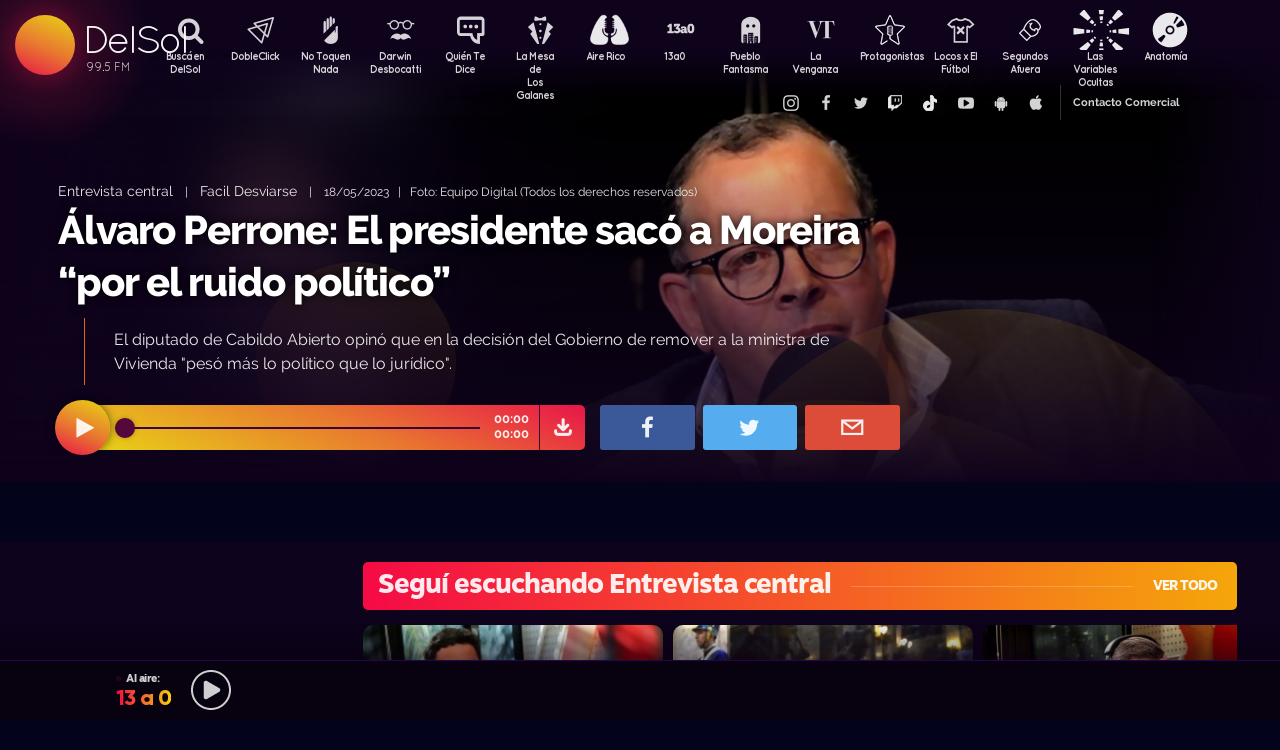

--- FILE ---
content_type: text/html; charset=UTF-8
request_url: https://delsol.uy/facildesviarse/entrevista/alvaro-perrone-el-presidente-saco-a-moreira-por-el-ruido-politico
body_size: 66470
content:

<!doctype html>
<!--
Diseño UI/UX & HTML/CSS/JS Front-End, identidad visual y diseño: Fede Hartman — ✉️ fede😁hartman.uy — http://fede.hartman.uy – https://www.linkedin.com/in/fedehartman/
Desarrollo de Backend/Frontend & API: Pablo Erartes | https://www.linkedin.com/in/pablo-erartes-97457a23/
Desarrollo v1.0: Oct 2016 / Ene 2017
-->
<html lang="es-UY" prefix="og: http://ogp.me/ns# fb: http://ogp.me/ns/fb# article: http://ogp.me/ns/article#">
<head>
  <meta charset="utf-8">
  <title>Álvaro Perrone: El presidente sacó a Moreira “por el ruido político” | Facil Desviarse | Entrevista central DelSol</title>
  <meta name="viewport" content="width=device-width, initial-scale=1.0, viewport-fit=cover">
  <link rel="apple-touch-icon" sizes="180x180" href="https://delsol.uy//public/lb/img/favicons/apple-touch-icon.png?v=2020">
  <link rel="icon" type="image/png" sizes="32x32" href="https://delsol.uy//public/lb/img/favicons/favicon-32x32.png?v=2020">
  <link rel="icon" type="image/png" sizes="16x16" href="https://delsol.uy//public/lb/img/favicons/favicon-16x16.png?v=2020">
  <link rel="manifest" href="https://delsol.uy//public/lb/img/favicons/site.webmanifest?v=2020">
  <link rel="mask-icon" href="https://delsol.uy//public/lb/img/favicons/safari-pinned-tab.svg?v=2020" color="#f56c0a">
  <link rel="shortcut icon" href="https://delsol.uy//public/lb/img/favicons/favicon.ico?v=2020">
  <meta name="msapplication-TileColor" content="#01011c">
  <meta name="theme-color" content="#01011c">
  <link href="//cdn.dl.uy" rel="dns-prefetch">
  <meta name="google-site-verification" content="qax4WYMBkSWuzVWTVYNe2toKBC_BzNwyc0tC0nlUPoM" />
<meta name="facebook-domain-verification" content="k32mctak89148o2jqpruoxovhb698r" />
  <meta property="fb:app_id" content="101539647024567" />
<meta name="description" content="El diputado de Cabildo Abierto opinó que en la decisión del Gobierno de remover a la ministra de Vivienda "pesó más lo político que lo jurídico"." />
<meta property="og:image" content="https://cdn.dl.uy/solredes/39/39600.jpg?rand=553580137">
<meta property="og:title" content="Álvaro Perrone: El presidente sacó a Moreira “por el ruido político”">
<meta property="og:url" content="https://delsol.uy/facildesviarse/entrevista/alvaro-perrone-el-presidente-saco-a-moreira-por-el-ruido-politico">
<meta property="og:description" content="El diputado de Cabildo Abierto opinó que en la decisión del Gobierno de remover a la ministra de Vivienda "pesó más lo político que lo jurídico".">
<meta property="og:type" content="article" />
<meta property="article:author" content="http://facebook.com/DelSolUy" />
<meta property="article:section" content="Entrevista central" />
<meta name="twitter:title" content="Álvaro Perrone: El presidente sacó a Moreira “por el ruido político”">
<meta name="twitter:description" content="El diputado de Cabildo Abierto opinó que en la decisión del Gobierno de remover a la ministra de Vivienda 'pesó más lo político que lo jurídico'.">
<meta name="twitter:image" content="https://cdn.dl.uy/solredes/39/39600.jpg?rand=553580137">
<meta name="twitter:card" content="summary_large_image">
<meta name="twitter:creator" content="@DelSolUy" />
<meta name="twitter:site" content="@DelSolUy" />
<meta property="twitter:account_id" content="791043270260494337">
  <style>
    #body--loader{width:100vw;height:100vh;position:fixed;left:0;top:0;z-index:9000001;display:grid;place-items:center;background-color:#03031c}.loader--hide{animation-name:aniloaderhide;opacity:1;animation-duration:250ms;animation-fill-mode:forwards;animation-timing-function:ease-out}.loader--show{animation-name:aniloadershow;opacity:0;animation-duration:250ms;animation-fill-mode:forwards;animation-timing-function:ease-out}.body--loadersol{margin-bottom:30px;width:70px;height:80px;display:flex;justify-content:space-between;align-items:center;align-content:center}.body--loadersol1,.body--loadersol2,.body--loadersol3{width:20px;height:20px;border-radius:50%;background-image:-moz-linear-gradient(67deg,#f50a45 0,#f5ce0a 100%);background-image:-webkit-linear-gradient(67deg,#f50a45 0,#f5ce0a 100%);background-image:-ms-linear-gradient(67deg,#f50a45 0,#f5ce0a 100%);animation-name:aniloadersol;opacity:0;animation-duration:750ms;animation-iteration-count:infinite;animation-fill-mode:forwards;animation-timing-function:cubic-bezier(.55,.01,.55,1)}.body--loadersol2{animation-delay:250ms}.body--loadersol3{animation-delay:.5s}@keyframes aniloaderhide{0%{opacity:1;visibility:show}100%{opacity:0;visibility:hidden}}@keyframes aniloadershow{0%{opacity:0;visibility:hidden}100%{opacity:1;visibility:show}}@keyframes aniloadersol{0%{opacity:0;margin-bottom:-20px}50%{opacity:.81;margin-bottom:20px}100%{opacity:0;margin-bottom:-20px}}
  </style>
  <link rel="stylesheet" href="https://delsol.uy//public/lb/css/style.css?v=2021-011">
  <link rel="stylesheet" href="https://delsol.uy//public/lb/css/not-compiled-styles.css?v=2026-01-28 20:02:22">
  <link rel="stylesheet" href="https://delsol.uy//public/lb/css-new/styles.css?v=2026-01-28 20:02:22">
  <script>
    var URL_BASE = "https://delsol.uy/";
    var VIVO = [];
    var DOBLE = false
  </script>
  <script src="https://delsol.uy//public/lb/js/sol.js?v=202110"></script>
  <script src="https://delsol.uy//public/lb/js/streaming_2022.js?v=202201"></script>
</head>

<body class="body-interna body-audio">
    <input type="hidden" id="server-time" value="2002">
    <input type="hidden" id="server-week-day" value="3">
<div id="fb-root"></div>
<script async defer crossorigin="anonymous" src="https://connect.facebook.net/es_LA/sdk.js#xfbml=1&version=v8.0&appId=101539647024567&autoLogAppEvents=1" nonce="niZGwWpF"></script>
<!-- Loader
--------------------------->
<div id="body--loader" class="loader--hide"><div class="body--loadersol"><div class="body--loadersol1"></div><div class="body--loadersol2"></div><div class="body--loadersol3"></div></div></div>

<!-- Facebook
--------------------------->
<div id="fb-root"></div>
<script async defer crossorigin="anonymous" src="https://connect.facebook.net/es_LA/sdk.js#xfbml=1&version=v3.2&appId=101539647024567&autoLogAppEvents=1"></script>

<!-- Twitter
--------------------------->
<script>window.twttr=function(t,e,r){var n,i=t.getElementsByTagName(e)[0],w=window.twttr||{};return t.getElementById(r)?w:((n=t.createElement(e)).id=r,n.src="https://platform.twitter.com/widgets.js",i.parentNode.insertBefore(n,i),w._e=[],w.ready=function(t){w._e.push(t)},w)}(document,"script","twitter-wjs");</script>




<!-- Header ====================================================== -->
<header class="main-header">
  <div class="imago">
      <h1><a class="lnApp" href="https://delsol.uy/" title="Volvé a DelSol">DelSol</a></h1>
      <h2 class="imago-frecuencias">
          <div class="imago-frecuencia imago-frecuencia-1">99.5 FM<span>&nbsp;</span></div>
          <div class="imago-frecuencia imago-frecuencia-2">99.5 FM<span>&nbsp;</span></div>
          <div class="imago-frecuencia imago-frecuencia-3">99.5 FM<span>&nbsp;</span></div>
      </h2>
  </div>
</header>

<!-- **** -->
<div class="buscador-bot-mobile"><a href="#" title="Buscar">Buscá</a></div>

<div class="buscador-box none">
    <div class="buscador-wrapper">
        <div class="cierrabuscador"></div>
        <form id="frmSearch">
            <input id="seacher" autocomplete="off" name="seacher" type="search" placeholder="Buscá programas, secciones, episodios" />
            <button type="submit" value="" name="btBuscar"></button>
        </form>
    </div>
</div>
<!-- **** -->

<nav class="main-nav">
    <div class="main-nav-programas">
        <div class="mobile-menu-swiper">
            <div class="swiper-wrapper">
                <div class="swiper-slide m-programa m-bu no-mobile">
                    <a class="m-bu" href="#" title="Buscar">Buscá en DelSol</a>
                </div>
                <div class="swiper-slide m-programa">
                    <a class="lnApp m-doble" href="https://delsol.uy/dobleclick" title="DobleClick">DobleClick</a>
                </div>
                <div class="swiper-slide m-programa">
                    <a class="lnApp m-notoquen" href="https://delsol.uy/notoquennada" title="No Toquen Nada">No Toquen Nada</a>
                </div>
                <div class="swiper-slide m-programa">
                    <a class="lnApp m-darwin" href="https://delsol.uy/notoquennada/darwin" title="Darwin Desbocatti">Darwin
                        <br>Desbocatti</a>
                </div>
                <div class="swiper-slide m-programa">
                    <a class="lnApp m-quiente" href="https://delsol.uy/quientedice" title="Quién Te Dice">Quién Te Dice</a>
                </div>
                <div class="swiper-slide m-programa">
                    <a class="lnApp m-mesa" href="https://delsol.uy/lamesa" title="La Mesa De Los Galanes">La Mesa de
                        <br> Los Galanes</a>
                </div>
                <div class="swiper-slide m-programa">
                    <a class="lnApp m-airerico" href="https://delsol.uy/airerico" title="Aire Rico">Aire Rico</a>
                </div>
                <div class="swiper-slide m-programa">
                    <a class="lnApp m-trece" href="https://delsol.uy/13a0" title="13a0">13a0</a>
                </div>
                <div class="swiper-slide m-programa">
                    <a class="lnApp m-pueblo" href="https://delsol.uy/pueblofantasma" title="Pueblo Fantasma">Pueblo Fantasma</a>
                </div>
                <div class="swiper-slide m-programa">
                    <a class="lnApp m-dolina" href="https://delsol.uy/dolina" title="La Venganza Será Terrible">La Venganza</a>
                </div>
                <div class="swiper-slide m-programa">
                    <a class="lnApp m-protagonistas" href="https://delsol.uy/protagonistas" title="Protagonistas">Protagonistas</a>
                </div>
                <div class="swiper-slide m-programa">
                    <a class="lnApp m-locos" href="https://delsol.uy/locosxporelfutbol" title="Locos x El Fútbol">Locos x El Fútbol</a>
                </div>
                <div class="swiper-slide m-programa">
                    <a class="lnApp m-segundos" href="https://delsol.uy/segundosafuera" title="Segundos Afuera">Segundos Afuera</a>
                </div>
                <div class="swiper-slide m-programa">
                    <a class="lnApp m-lasvariablesocultas" href="https://delsol.uy/lasvariablesocultas" title="Las Variables Ocultas">Las Variables Ocultas</a>
                </div>
                <div class="swiper-slide m-programa">
                    <a class="lnApp m-anatomia" href="https://delsol.uy/anatomia" title="Anatomía">Anatomía</a>
                </div>
                <!-- <div class="swiper-slide m-programa">
                    <a class="lnApp m-emitidos" href="https://delsol.uy/paso" title="Pasó en DelSol">Pasó en DelSol</a>
                </div> -->
                <div class="swiper-slide m-social m-in">
                    <a target="_blank" href="https://instagram.com/DelSolUy" title="Seguinos en Instagram">
                        <span class="none">Instagram</span>
                    </a>
                </div>
                <div class="swiper-slide m-social m-fb">
                    <a target="_blank" href="https://facebook.com/DelSolUy" title="Hacete fan en Facebook">
                        <span class="none">Facebook</span>
                    </a>
                </div>
                <div class="swiper-slide m-social m-tw">
                    <a target="_blank" href="https://twitter.com/DelSolUy" title="Seguinos en Twitter">
                        <span class="none">Twitter</span>
                    </a>
                </div>
                <div class="swiper-slide m-social m-tch">
                    <a target="_blank" href="https://twitch.tv/delsoluy" title="Twitch">
                        <span class="none">Twitch</span>
                    </a>
                </div>
                <div class="swiper-slide m-social m-me">
                    <a target="_blank" href="https://www.tiktok.com/@delsoluy" title="TikTok">
                        <span class="none">TikTok</span>
                    </a>
                </div>
                <div class="swiper-slide m-social m-yt">
                    <a target="_blank" href="https://www.youtube.com/channel/UCwxfiP2WBmLEblsrGgwWNMA" title="Nuestro canal de YouTube">
                        <span class="none">YouTube</span>
                    </a>
                </div>
                <div class="swiper-slide m-social m-an">
                    <a target="_blank" href="https://play.google.com/store/apps/details?id=com.delsol.app" title="Bajate la app de Android">
                        <span class="none">Android</span>
                    </a>
                </div>
                <div class="swiper-slide m-social m-io">
                    <a target="_blank" href="https://apps.apple.com/uy/app/delsol-99-5/id1302379976" title="Bajate la app de iOs">
                        <span class="none">iOs</span>
                    </a>
                </div>
                <div class="swiper-slide m-social m-co m-co-ka">
                    <a href="#" title="Contacto Comercial">Contacto Comercial</a>
                </div>
            </div>
            <div class="swiper-scrollbar none"></div>
        </div>
    </div>
</nav>
<div class="main-header-oscuro none"></div>

<!-- **** -->
<div id="dynContent">
    
<div class="hero  audio-hero">
    <section>
        <div class="article-reproductor-box">
            <article>
                <h6>
                    <a id="contentPrograma" title="Entrevista central – Facil Desviarse" class="lnApp" href="https://delsol.uy/facildesviarse/entrevista">Entrevista central</a>
                    &nbsp;&nbsp;&nbsp;|&nbsp;&nbsp;&nbsp;
                    <a title="Ir a Facil Desviarse" class="lnApp" href="https://delsol.uy/facildesviarse">Facil Desviarse</a>
                    <span class="nomobile">&nbsp;&nbsp;&nbsp;|&nbsp;&nbsp;&nbsp;</span>
                    <span>18/05/2023&nbsp;&nbsp;&nbsp;|&nbsp;&nbsp;&nbsp;Foto: Equipo Digital  (Todos los derechos reservados)</span>
                </h6>
                <h4 id="contentTitulo"><a class="lnApp" href="https://delsol.uy/facildesviarse/entrevista/alvaro-perrone-el-presidente-saco-a-moreira-por-el-ruido-politico">Álvaro Perrone: El presidente sacó a Moreira “por el ruido político”</a></h4>
                <p>El diputado de Cabildo Abierto opinó que en la decisión del Gobierno de remover a la ministra de Vivienda "pesó más lo político que lo jurídico".</p>
            </article>

            <div class="reproductor">
                <div class="boton-play-repro" id="repro-playpause"></div>
                <div class="reproductor-body">
                    <div id="repro-progressbar"></div>
                    <div class="repro-volume"><div id="repro-volume"></div></div>
                    <div class="repro-timer"><p><span id="repro-time-current">00:00</span><br><span id="repro-time-total">00:00</span></p></div>
                    <div class="repro-down"><a target="_blank" href="https://delsol.uy/download.php?ID=39600"></a></div>

                    <audio id="reproductor" preload="none">
                                                <source src="https://cdn.dl.uy//solmp3/39600.mp3" type="audio/mpeg">
                                            </audio>
                </div>
            </div>
            <div class="social-box">
                <a target="_blank" class="social-bot social-bot-fb"
                  href="https://www.facebook.com/share.php?u=https://delsol.uy/facildesviarse/entrevista/alvaro-perrone-el-presidente-saco-a-moreira-por-el-ruido-politico&Álvaro Perrone: El presidente sacó a Moreira “por el ruido político”">
                  <span>Compartilo</span>
                </a>
                <a target="_blank" class="social-bot social-bot-tw"
                  href="https://twitter.com/home?status=Álvaro Perrone: El presidente sacó a Moreira “por el ruido político”&rdquo;%20→%20https://delsol.uy/facildesviarse/entrevista/alvaro-perrone-el-presidente-saco-a-moreira-por-el-ruido-politico%20%7C%20v&iacute;a%20%40DelSolUy">
                  <span>Tuitealo</span>
                </a>
                <a class="social-bot social-bot-wa"
                  href="whatsapp://send?text=Escuchá&nbsp;Álvaro Perrone: El presidente sacó a Moreira “por el ruido político”&nbsp;acá&nbsp;de&nbsp;Facil Desviarse&nbsp;acá:https://delsol.uy/facildesviarse/entrevista/alvaro-perrone-el-presidente-saco-a-moreira-por-el-ruido-politico">
                  <span>Contalo</span>
                </a>
                <a target="_blank" class="social-bot social-bot-co"
                  href="mailto:?subject=Álvaro Perrone: El presidente sacó a Moreira “por el ruido político”&body=Álvaro Perrone: El presidente sacó a Moreira “por el ruido político”%20→%20https://delsol.uy/facildesviarse/entrevista/alvaro-perrone-el-presidente-saco-a-moreira-por-el-ruido-politico">
                  <span>Mandalo</span>
                </a>
            </div>
        </div>
    </section>
    <div class="efectos"><div class="circulito1"></div><div class="circulito2"></div><div class="circulito3"></div><div class="shadow-left"></div><div class="shadow-bot"></div><div class="shadow-right"></div><div class="shadow-top"></div></div>
    <div class="blur" style="background: url(https://cdn.dl.uy//solimg/360x360/27/27844.jpg) repeat center center;"></div>
    <figure><picture>
    <source id="contentImg" media="(max-width: 1023px)" srcset="https://cdn.dl.uy//solimg/360x360/27/27844.jpg">
    <img src="https://cdn.dl.uy//solimg/894x503/27/27844.jpg" alt="Álvaro Perrone: El presidente sacó a Moreira “por el ruido político” - Entrevista central - Facil Desviarse | DelSol 99.5 FM">
  </picture></figure>
</div>


<script async src="https://platform.twitter.com/widgets.js" charset="utf-8"></script>
<!-- /meta contens -->


<section class="relacionadas none">
    <div id="tirasbanners" class="acávanlosbanners">
                                                                    </div>
    <div class="tira facildesviarse entrevista">
  <h3 class="dl--tira-h3">
    <a class="lnApp" href="https://delsol.uy/facildesviarse/entrevista" target="_blank">
      <span class="dl--tira-h3-programa">Seguí escuchando Entrevista central</span>
      <span class="dl--tira-h3-line"></span>
      <span class="dl--tira-h3-vertodo">Ver todo</span>
    </a>
  </h3>
  <div class="tira-swiper">
      <div class="swiper-wrapper">
                    <div class="swiper-slide"><div class="notita-audio  ">
    <a class="tira-link lnApp" href="https://delsol.uy/facildesviarse/entrevista/centralidad-urbana-en-montevideo-crecer-hacia-afuera-es-ineficiente"></a>
    <figure>
        <img src="https://cdn.dl.uy//solimg/320X180/38/38825.jpg" alt="Centralidad urbana en Montevideo: ¿crecer hacia afuera es ineficiente? - Entrevista central - DelSol 99.5 FM">
    </figure>
    <article>
        <h4><a class="lnApp" href="https://delsol.uy/facildesviarse/entrevista/centralidad-urbana-en-montevideo-crecer-hacia-afuera-es-ineficiente">Centralidad urbana en Montevideo: ¿crecer hacia afuera es ineficiente?</a></h4>
        <small>
          <a class="lnApp" href="https://delsol.uy/facildesviarse/entrevista">
            Entrevista central          </a><br>
          Facil Desviarse          &nbsp;&nbsp;•&nbsp;&nbsp;
          19/12/2025        </small>
    </article>
</div></div>
                    <div class="swiper-slide"><div class="notita-audio  ">
    <a class="tira-link lnApp" href="https://delsol.uy/facildesviarse/entrevista/mesa-de-constitucionalistas-las-dos-bibliotecas"></a>
    <figure>
        <img src="https://cdn.dl.uy//solimg/320X180/38/38798.jpg" alt="Mesa de constitucionalistas: las dos bibliotecas - Entrevista central - DelSol 99.5 FM">
    </figure>
    <article>
        <h4><a class="lnApp" href="https://delsol.uy/facildesviarse/entrevista/mesa-de-constitucionalistas-las-dos-bibliotecas">Mesa de constitucionalistas: las dos bibliotecas</a></h4>
        <small>
          <a class="lnApp" href="https://delsol.uy/facildesviarse/entrevista">
            Entrevista central          </a><br>
          Facil Desviarse          &nbsp;&nbsp;•&nbsp;&nbsp;
          17/12/2025        </small>
    </article>
</div></div>
                    <div class="swiper-slide"><div class="notita-audio  ">
    <a class="tira-link lnApp" href="https://delsol.uy/facildesviarse/entrevista/bordaberry-y-la-prision-domiciliaria-para-militares-para-orsi-puede-ser-un-buen-camino"></a>
    <figure>
        <img src="https://cdn.dl.uy//solimg/320X180/38/38783.jpg" alt="Bordaberry y la prisión domiciliaria para militares: “Para Orsi puede ser un buen camino” - Entrevista central - DelSol 99.5 FM">
    </figure>
    <article>
        <h4><a class="lnApp" href="https://delsol.uy/facildesviarse/entrevista/bordaberry-y-la-prision-domiciliaria-para-militares-para-orsi-puede-ser-un-buen-camino">Bordaberry y la prisión domiciliaria para militares: “Para Orsi puede ser un buen camino”</a></h4>
        <small>
          <a class="lnApp" href="https://delsol.uy/facildesviarse/entrevista">
            Entrevista central          </a><br>
          Facil Desviarse          &nbsp;&nbsp;•&nbsp;&nbsp;
          16/12/2025        </small>
    </article>
</div></div>
                    <div class="swiper-slide"><div class="notita-audio  ">
    <a class="tira-link lnApp" href="https://delsol.uy/facildesviarse/entrevista/nelson-fernandez-hay-gente-en-la-izquierda"></a>
    <figure>
        <img src="https://cdn.dl.uy//solimg/320X180/38/38770.jpg" alt="Nelson Fernández: “Hay gente en la izquierda que quiere que le vaya mal a Oddone” - Entrevista central - DelSol 99.5 FM">
    </figure>
    <article>
        <h4><a class="lnApp" href="https://delsol.uy/facildesviarse/entrevista/nelson-fernandez-hay-gente-en-la-izquierda">Nelson Fernández: “Hay gente en la izquierda que quiere que le vaya mal a Oddone”</a></h4>
        <small>
          <a class="lnApp" href="https://delsol.uy/facildesviarse/entrevista">
            Entrevista central          </a><br>
          Facil Desviarse          &nbsp;&nbsp;•&nbsp;&nbsp;
          15/12/2025        </small>
    </article>
</div></div>
                              <div class="swiper-slide slide-ver-mas"><a class="lnApp" href="https://delsol.uy/facildesviarse/entrevista">Más contenido de Seguí escuchando Entrevista central</a></div>
                </div>
      <div class="swiper-arrows-tira"><div class="swiper-button-next"></div><div class="swiper-button-prev"></div></div>
  </div>
</div><div class="tira facildesviarse">
  <h3 class="dl--tira-h3">
    <a class="lnApp" href="https://delsol.uy/facildesviarse" target="_blank">
      <span class="dl--tira-h3-programa">Facil Desviarse</span>
      <span class="dl--tira-h3-line"></span>
      <span class="dl--tira-h3-vertodo">Ver todo</span>
    </a>
  </h3>
  <div class="tira-swiper">
      <div class="swiper-wrapper">
                    <div class="swiper-slide"><div class="notita-audio  ">
    <a class="tira-link lnApp" href="https://delsol.uy/facildesviarse/audios/las-predicciones-para-el-2026"></a>
    <figure>
        <img src="https://cdn.dl.uy//solimg/320X180/30/30353.jpg" alt="Las predicciones para el 2026 - Audios - DelSol 99.5 FM">
    </figure>
    <article>
        <h4><a class="lnApp" href="https://delsol.uy/facildesviarse/audios/las-predicciones-para-el-2026">Las predicciones para el 2026</a></h4>
        <small>
          <a class="lnApp" href="https://delsol.uy/facildesviarse/audios">
            Audios          </a><br>
          Facil Desviarse          &nbsp;&nbsp;•&nbsp;&nbsp;
          23/12/2025        </small>
    </article>
</div></div>
                    <div class="swiper-slide"><div class="notita-audio  ">
    <a class="tira-link lnApp" href="https://delsol.uy/facildesviarse/arranque/wrapped-politico-del-2025"></a>
    <figure>
        <img src="https://cdn.dl.uy//solimg/320X180/38/38382.jpg" alt="Wrapped político del 2025 - Arranque - DelSol 99.5 FM">
    </figure>
    <article>
        <h4><a class="lnApp" href="https://delsol.uy/facildesviarse/arranque/wrapped-politico-del-2025">Wrapped político del 2025</a></h4>
        <small>
          <a class="lnApp" href="https://delsol.uy/facildesviarse/arranque">
            Arranque          </a><br>
          Facil Desviarse          &nbsp;&nbsp;•&nbsp;&nbsp;
          23/12/2025        </small>
    </article>
</div></div>
                    <div class="swiper-slide"><div class="notita-audio  ">
    <a class="tira-link lnApp" href="https://delsol.uy/facildesviarse/arranque/suspendieron-los-pagos-a-cardama-se-cae-el-contrato"></a>
    <figure>
        <img src="https://cdn.dl.uy//solimg/320X180/38/38839.jpg" alt="Suspendieron los pagos a Cardama, ¿se cae el contrato? - Arranque - DelSol 99.5 FM">
    </figure>
    <article>
        <h4><a class="lnApp" href="https://delsol.uy/facildesviarse/arranque/suspendieron-los-pagos-a-cardama-se-cae-el-contrato">Suspendieron los pagos a Cardama, ¿se cae el contrato?</a></h4>
        <small>
          <a class="lnApp" href="https://delsol.uy/facildesviarse/arranque">
            Arranque          </a><br>
          Facil Desviarse          &nbsp;&nbsp;•&nbsp;&nbsp;
          22/12/2025        </small>
    </article>
</div></div>
                    <div class="swiper-slide"><div class="notita-audio  ">
    <a class="tira-link lnApp" href="https://delsol.uy/facildesviarse/audios/vuelve-buenos-muchachos"></a>
    <figure>
        <img src="https://cdn.dl.uy//solimg/320X180/38/38828.png" alt="¿Vuelve Buenos Muchachos? - Audios - DelSol 99.5 FM">
    </figure>
    <article>
        <h4><a class="lnApp" href="https://delsol.uy/facildesviarse/audios/vuelve-buenos-muchachos">¿Vuelve Buenos Muchachos?</a></h4>
        <small>
          <a class="lnApp" href="https://delsol.uy/facildesviarse/audios">
            Audios          </a><br>
          Facil Desviarse          &nbsp;&nbsp;•&nbsp;&nbsp;
          19/12/2025        </small>
    </article>
</div></div>
                              <div class="swiper-slide slide-ver-mas"><a class="lnApp" href="https://delsol.uy/facildesviarse">Más contenido de Facil Desviarse</a></div>
                </div>
      <div class="swiper-arrows-tira"><div class="swiper-button-next"></div><div class="swiper-button-prev"></div></div>
  </div>
</div><div class="tira ">
  <h3 class="dl--tira-h3">
    <a class="lnApp" href="https://delsol.uy/#" target="_blank">
      <span class="dl--tira-h3-programa">Últimos audios </span>
      <span class="dl--tira-h3-line"></span>
      <span class="dl--tira-h3-vertodo">Ver todo</span>
    </a>
  </h3>
  <div class="tira-swiper">
      <div class="swiper-wrapper">
                    <div class="swiper-slide"><div class="notita-audio programa-fyc ">
    <a class="tira-link lnApp" href="https://delsol.uy/futbolycia/entradaencalor/vocalista-o-guitarrista"></a>
    <figure>
        <img src="https://cdn.dl.uy//solimg/320X180/20/20614.jpg" alt="¿Vocalista o guitarrista?  - Entrada en calor - DelSol 99.5 FM">
    </figure>
    <article>
        <h4><a class="lnApp" href="https://delsol.uy/futbolycia/entradaencalor/vocalista-o-guitarrista">¿Vocalista o guitarrista? </a></h4>
        <small>
          <a class="lnApp" href="https://delsol.uy/futbolycia/entradaencalor">
            Entrada en calor          </a><br>
          13a0          &nbsp;&nbsp;•&nbsp;&nbsp;
          28/01/2026        </small>
    </article>
</div></div>
                    <div class="swiper-slide"><div class="notita-audio  ">
    <a class="tira-link lnApp" href="https://delsol.uy/airerico/arranque/negro-y-la-libreta-vencida-perjudica-su-imagen"></a>
    <figure>
        <img src="https://cdn.dl.uy//solimg/320X180/38/38968.jpg" alt="Negro y la libreta vencida, ¿perjudica su imagen? - Arranque - DelSol 99.5 FM">
    </figure>
    <article>
        <h4><a class="lnApp" href="https://delsol.uy/airerico/arranque/negro-y-la-libreta-vencida-perjudica-su-imagen">Negro y la libreta vencida, ¿perjudica su imagen?</a></h4>
        <small>
          <a class="lnApp" href="https://delsol.uy/airerico/arranque">
            Arranque          </a><br>
          Aire Rico          &nbsp;&nbsp;•&nbsp;&nbsp;
          28/01/2026        </small>
    </article>
</div></div>
                    <div class="swiper-slide"><div class="notita-audio programa-qtc ">
    <a class="tira-link lnApp" href="https://delsol.uy/quientedice/microhistoria/la-colecta-de-los-vecinos"></a>
    <figure>
        <img src="https://cdn.dl.uy//solimg/320X180/38/38967.jpg" alt="La colecta de los vecinos - Microhistoria - DelSol 99.5 FM">
    </figure>
    <article>
        <h4><a class="lnApp" href="https://delsol.uy/quientedice/microhistoria/la-colecta-de-los-vecinos">La colecta de los vecinos</a></h4>
        <small>
          <a class="lnApp" href="https://delsol.uy/quientedice/microhistoria">
            Microhistoria          </a><br>
          Quién te Dice          &nbsp;&nbsp;•&nbsp;&nbsp;
          28/01/2026        </small>
    </article>
</div></div>
                    <div class="swiper-slide"><div class="notita-audio programa-qtc ">
    <a class="tira-link lnApp" href="https://delsol.uy/quientedice/buenmediodia/una-noche-en-el-tablado"></a>
    <figure>
        <img src="https://cdn.dl.uy//solimg/320X180/38/38966.jpg" alt="Una noche en el tablado - Buen mediodía - DelSol 99.5 FM">
    </figure>
    <article>
        <h4><a class="lnApp" href="https://delsol.uy/quientedice/buenmediodia/una-noche-en-el-tablado">Una noche en el tablado</a></h4>
        <small>
          <a class="lnApp" href="https://delsol.uy/quientedice/buenmediodia">
            Buen mediodía          </a><br>
          Quién te Dice          &nbsp;&nbsp;•&nbsp;&nbsp;
          28/01/2026        </small>
    </article>
</div></div>
                          </div>
      <div class="swiper-arrows-tira"><div class="swiper-button-next"></div><div class="swiper-button-prev"></div></div>
  </div>
</div><div class="box180" style="display: none;">
    <div class="head180">
        <h3><a href="https://180.com.uy?ref=delsol" target="_blank"><span class="none">180</span></a></h3>
        <ul class="redes180">
            <li><a title="Seguinos en Facebook" target="_blank" href="https://facebook.com/180uy"><span class="none">Facebook de 180</span></a></li>
            <li><a title="Seguinos en Twitter" target="_blank" href="https://twitter.com/180uy"><span class="none">Twitter de 180</span></a></li>
            <li><a title="Seguinos en Instagram" target="_blank" href="https://instagram.com/180uy"><span class="none">Instagram de 180</span></a></li>
        </ul>
    </div>
    <div class="tira-swiper">
        <div class="swiper-wrapper">
                        <div class="swiper-slide">
                <div class="notita-180">
                    <article><small>Sociedad</small><h4><a target="_blank" href="https://www.180.com.uy/articulo/85832_despidos-cuando-son-indirectos-por-enfermedad-o-notoria-mala-conducta&ref=delsol">Despidos: cuándo son “indirectos”, “por enfermedad” o “notoria mala conducta”</a></h4></article>
                    <figure><img src="https://cdn.180.com.uy//media/320X180/137/137687.jpg" alt="Despidos: cuándo son “indirectos”, “por enfermedad” o “notoria mala conducta” | 180"></figure>
                </div>
            </div>
                        <div class="swiper-slide">
                <div class="notita-180">
                    <article><small>Sociedad</small><h4><a target="_blank" href="https://www.180.com.uy/articulo/85823_fojas-ad-quo-iura-novit-curia-cuando-la-justicia-habla-dificil&ref=delsol">“Fojas”, “ad quo”, “iura novit curia”: cuando la justicia habla difícil</a></h4></article>
                    <figure><img src="https://cdn.180.com.uy//media/320X180/137/137677.jpg" alt="“Fojas”, “ad quo”, “iura novit curia”: cuando la justicia habla difícil | 180"></figure>
                </div>
            </div>
                        <div class="swiper-slide">
                <div class="notita-180">
                    <article><small>Economía</small><h4><a target="_blank" href="https://www.180.com.uy/articulo/85799_el-gobierno-uso-el-monopolio-de-ancap-para-contender-el-alza-de-precios&ref=delsol">El gobierno usó el monopolio de Ancap “para contener el alza de precios”</a></h4></article>
                    <figure><img src="https://cdn.180.com.uy//media/320X180/137/137652.jpg" alt="El gobierno usó el monopolio de Ancap “para contener el alza de precios” | 180"></figure>
                </div>
            </div>
                        <div class="swiper-slide">
                <div class="notita-180">
                    <article><small>Política</small><h4><a target="_blank" href="https://www.180.com.uy/articulo/85778_el-debate-de-seguridad-la-doble-realidad-de-la-matrix-y-el-cambio-de-paradigma&ref=delsol">El debate de seguridad: “la doble realidad de la Matrix” y el “cambio de paradigma”</a></h4></article>
                    <figure><img src="https://cdn.180.com.uy//media/320X180/137/137632.jpg" alt="El debate de seguridad: “la doble realidad de la Matrix” y el “cambio de paradigma” | 180"></figure>
                </div>
            </div>
                        <div class="swiper-slide">
                <div class="notita-180">
                    <article><small>Sociedad</small><h4><a target="_blank" href="https://www.180.com.uy/articulo/85768_trabajo-a-traves-de-plataformas-digitales-la-ambiguedad-es-la-regla&ref=delsol">Trabajo a través de plataformas digitales: “la ambigüedad es la regla”</a></h4></article>
                    <figure><img src="https://cdn.180.com.uy//media/320X180/137/137622.jpg" alt="Trabajo a través de plataformas digitales: “la ambigüedad es la regla” | 180"></figure>
                </div>
            </div>
                        <div class="swiper-slide">
                <div class="notita-180">
                    <article><small>Política</small><h4><a target="_blank" href="https://www.180.com.uy/articulo/85765_calefaccion-la-bomba-de-calor-el-desperdicio-de-las-estufas-abiertas-y-el-auge-de-los-pellets&ref=delsol">Calefacción: la “bomba de calor”, el “desperdicio” de las estufas abiertas y el auge de los pellets</a></h4></article>
                    <figure><img src="https://cdn.180.com.uy//media/320X180/137/137619.jpg" alt="Calefacción: la “bomba de calor”, el “desperdicio” de las estufas abiertas y el auge de los pellets | 180"></figure>
                </div>
            </div>
                        <div class="swiper-slide slide-ver-mas"><a target="_blank" href="https://180.com.uy?ref=delsol">Ver todas las noticias de 180</a></div>
        </div>
        <div class="swiper-arrows-tira"><div class="swiper-button-next"></div><div class="swiper-button-prev"></div></div>
    </div>
</div></section>

<div class="main">
    <!-- meta contens -->
    <article class="meta-content">
        <style>
            video-container {
                iframe {
                    width:1000px!important;
                    height:567px!important;
                    margin-bottom:100px;
                }
            }
        </style>
            </article>
    <div class="tirasbanners"><div class="tira facildesviarse entrevista">
  <h3 class="dl--tira-h3">
    <a class="lnApp" href="https://delsol.uy/facildesviarse/entrevista" target="_blank">
      <span class="dl--tira-h3-programa">Seguí escuchando Entrevista central</span>
      <span class="dl--tira-h3-line"></span>
      <span class="dl--tira-h3-vertodo">Ver todo</span>
    </a>
  </h3>
  <div class="tira-swiper">
      <div class="swiper-wrapper">
                    <div class="swiper-slide"><div class="notita-audio  ">
    <a class="tira-link lnApp" href="https://delsol.uy/facildesviarse/entrevista/centralidad-urbana-en-montevideo-crecer-hacia-afuera-es-ineficiente"></a>
    <figure>
        <img src="https://cdn.dl.uy//solimg/320X180/38/38825.jpg" alt="Centralidad urbana en Montevideo: ¿crecer hacia afuera es ineficiente? - Entrevista central - DelSol 99.5 FM">
    </figure>
    <article>
        <h4><a class="lnApp" href="https://delsol.uy/facildesviarse/entrevista/centralidad-urbana-en-montevideo-crecer-hacia-afuera-es-ineficiente">Centralidad urbana en Montevideo: ¿crecer hacia afuera es ineficiente?</a></h4>
        <small>
          <a class="lnApp" href="https://delsol.uy/facildesviarse/entrevista">
            Entrevista central          </a><br>
          Facil Desviarse          &nbsp;&nbsp;•&nbsp;&nbsp;
          19/12/2025        </small>
    </article>
</div></div>
                    <div class="swiper-slide"><div class="notita-audio  ">
    <a class="tira-link lnApp" href="https://delsol.uy/facildesviarse/entrevista/mesa-de-constitucionalistas-las-dos-bibliotecas"></a>
    <figure>
        <img src="https://cdn.dl.uy//solimg/320X180/38/38798.jpg" alt="Mesa de constitucionalistas: las dos bibliotecas - Entrevista central - DelSol 99.5 FM">
    </figure>
    <article>
        <h4><a class="lnApp" href="https://delsol.uy/facildesviarse/entrevista/mesa-de-constitucionalistas-las-dos-bibliotecas">Mesa de constitucionalistas: las dos bibliotecas</a></h4>
        <small>
          <a class="lnApp" href="https://delsol.uy/facildesviarse/entrevista">
            Entrevista central          </a><br>
          Facil Desviarse          &nbsp;&nbsp;•&nbsp;&nbsp;
          17/12/2025        </small>
    </article>
</div></div>
                    <div class="swiper-slide"><div class="notita-audio  ">
    <a class="tira-link lnApp" href="https://delsol.uy/facildesviarse/entrevista/bordaberry-y-la-prision-domiciliaria-para-militares-para-orsi-puede-ser-un-buen-camino"></a>
    <figure>
        <img src="https://cdn.dl.uy//solimg/320X180/38/38783.jpg" alt="Bordaberry y la prisión domiciliaria para militares: “Para Orsi puede ser un buen camino” - Entrevista central - DelSol 99.5 FM">
    </figure>
    <article>
        <h4><a class="lnApp" href="https://delsol.uy/facildesviarse/entrevista/bordaberry-y-la-prision-domiciliaria-para-militares-para-orsi-puede-ser-un-buen-camino">Bordaberry y la prisión domiciliaria para militares: “Para Orsi puede ser un buen camino”</a></h4>
        <small>
          <a class="lnApp" href="https://delsol.uy/facildesviarse/entrevista">
            Entrevista central          </a><br>
          Facil Desviarse          &nbsp;&nbsp;•&nbsp;&nbsp;
          16/12/2025        </small>
    </article>
</div></div>
                    <div class="swiper-slide"><div class="notita-audio  ">
    <a class="tira-link lnApp" href="https://delsol.uy/facildesviarse/entrevista/nelson-fernandez-hay-gente-en-la-izquierda"></a>
    <figure>
        <img src="https://cdn.dl.uy//solimg/320X180/38/38770.jpg" alt="Nelson Fernández: “Hay gente en la izquierda que quiere que le vaya mal a Oddone” - Entrevista central - DelSol 99.5 FM">
    </figure>
    <article>
        <h4><a class="lnApp" href="https://delsol.uy/facildesviarse/entrevista/nelson-fernandez-hay-gente-en-la-izquierda">Nelson Fernández: “Hay gente en la izquierda que quiere que le vaya mal a Oddone”</a></h4>
        <small>
          <a class="lnApp" href="https://delsol.uy/facildesviarse/entrevista">
            Entrevista central          </a><br>
          Facil Desviarse          &nbsp;&nbsp;•&nbsp;&nbsp;
          15/12/2025        </small>
    </article>
</div></div>
                              <div class="swiper-slide slide-ver-mas"><a class="lnApp" href="https://delsol.uy/facildesviarse/entrevista">Más contenido de Seguí escuchando Entrevista central</a></div>
                </div>
      <div class="swiper-arrows-tira"><div class="swiper-button-next"></div><div class="swiper-button-prev"></div></div>
  </div>
</div></div><div class="tirasbanners"><div class="tira facildesviarse">
  <h3 class="dl--tira-h3">
    <a class="lnApp" href="https://delsol.uy/facildesviarse" target="_blank">
      <span class="dl--tira-h3-programa">Facil Desviarse</span>
      <span class="dl--tira-h3-line"></span>
      <span class="dl--tira-h3-vertodo">Ver todo</span>
    </a>
  </h3>
  <div class="tira-swiper">
      <div class="swiper-wrapper">
                    <div class="swiper-slide"><div class="notita-audio  ">
    <a class="tira-link lnApp" href="https://delsol.uy/facildesviarse/audios/las-predicciones-para-el-2026"></a>
    <figure>
        <img src="https://cdn.dl.uy//solimg/320X180/30/30353.jpg" alt="Las predicciones para el 2026 - Audios - DelSol 99.5 FM">
    </figure>
    <article>
        <h4><a class="lnApp" href="https://delsol.uy/facildesviarse/audios/las-predicciones-para-el-2026">Las predicciones para el 2026</a></h4>
        <small>
          <a class="lnApp" href="https://delsol.uy/facildesviarse/audios">
            Audios          </a><br>
          Facil Desviarse          &nbsp;&nbsp;•&nbsp;&nbsp;
          23/12/2025        </small>
    </article>
</div></div>
                    <div class="swiper-slide"><div class="notita-audio  ">
    <a class="tira-link lnApp" href="https://delsol.uy/facildesviarse/arranque/wrapped-politico-del-2025"></a>
    <figure>
        <img src="https://cdn.dl.uy//solimg/320X180/38/38382.jpg" alt="Wrapped político del 2025 - Arranque - DelSol 99.5 FM">
    </figure>
    <article>
        <h4><a class="lnApp" href="https://delsol.uy/facildesviarse/arranque/wrapped-politico-del-2025">Wrapped político del 2025</a></h4>
        <small>
          <a class="lnApp" href="https://delsol.uy/facildesviarse/arranque">
            Arranque          </a><br>
          Facil Desviarse          &nbsp;&nbsp;•&nbsp;&nbsp;
          23/12/2025        </small>
    </article>
</div></div>
                    <div class="swiper-slide"><div class="notita-audio  ">
    <a class="tira-link lnApp" href="https://delsol.uy/facildesviarse/arranque/suspendieron-los-pagos-a-cardama-se-cae-el-contrato"></a>
    <figure>
        <img src="https://cdn.dl.uy//solimg/320X180/38/38839.jpg" alt="Suspendieron los pagos a Cardama, ¿se cae el contrato? - Arranque - DelSol 99.5 FM">
    </figure>
    <article>
        <h4><a class="lnApp" href="https://delsol.uy/facildesviarse/arranque/suspendieron-los-pagos-a-cardama-se-cae-el-contrato">Suspendieron los pagos a Cardama, ¿se cae el contrato?</a></h4>
        <small>
          <a class="lnApp" href="https://delsol.uy/facildesviarse/arranque">
            Arranque          </a><br>
          Facil Desviarse          &nbsp;&nbsp;•&nbsp;&nbsp;
          22/12/2025        </small>
    </article>
</div></div>
                    <div class="swiper-slide"><div class="notita-audio  ">
    <a class="tira-link lnApp" href="https://delsol.uy/facildesviarse/audios/vuelve-buenos-muchachos"></a>
    <figure>
        <img src="https://cdn.dl.uy//solimg/320X180/38/38828.png" alt="¿Vuelve Buenos Muchachos? - Audios - DelSol 99.5 FM">
    </figure>
    <article>
        <h4><a class="lnApp" href="https://delsol.uy/facildesviarse/audios/vuelve-buenos-muchachos">¿Vuelve Buenos Muchachos?</a></h4>
        <small>
          <a class="lnApp" href="https://delsol.uy/facildesviarse/audios">
            Audios          </a><br>
          Facil Desviarse          &nbsp;&nbsp;•&nbsp;&nbsp;
          19/12/2025        </small>
    </article>
</div></div>
                              <div class="swiper-slide slide-ver-mas"><a class="lnApp" href="https://delsol.uy/facildesviarse">Más contenido de Facil Desviarse</a></div>
                </div>
      <div class="swiper-arrows-tira"><div class="swiper-button-next"></div><div class="swiper-button-prev"></div></div>
  </div>
</div></div><div class="tirasbanners"><div class="tira ">
  <h3 class="dl--tira-h3">
    <a class="lnApp" href="https://delsol.uy/#" target="_blank">
      <span class="dl--tira-h3-programa">Últimos audios </span>
      <span class="dl--tira-h3-line"></span>
      <span class="dl--tira-h3-vertodo">Ver todo</span>
    </a>
  </h3>
  <div class="tira-swiper">
      <div class="swiper-wrapper">
                    <div class="swiper-slide"><div class="notita-audio programa-fyc ">
    <a class="tira-link lnApp" href="https://delsol.uy/futbolycia/entradaencalor/vocalista-o-guitarrista"></a>
    <figure>
        <img src="https://cdn.dl.uy//solimg/320X180/20/20614.jpg" alt="¿Vocalista o guitarrista?  - Entrada en calor - DelSol 99.5 FM">
    </figure>
    <article>
        <h4><a class="lnApp" href="https://delsol.uy/futbolycia/entradaencalor/vocalista-o-guitarrista">¿Vocalista o guitarrista? </a></h4>
        <small>
          <a class="lnApp" href="https://delsol.uy/futbolycia/entradaencalor">
            Entrada en calor          </a><br>
          13a0          &nbsp;&nbsp;•&nbsp;&nbsp;
          28/01/2026        </small>
    </article>
</div></div>
                    <div class="swiper-slide"><div class="notita-audio  ">
    <a class="tira-link lnApp" href="https://delsol.uy/airerico/arranque/negro-y-la-libreta-vencida-perjudica-su-imagen"></a>
    <figure>
        <img src="https://cdn.dl.uy//solimg/320X180/38/38968.jpg" alt="Negro y la libreta vencida, ¿perjudica su imagen? - Arranque - DelSol 99.5 FM">
    </figure>
    <article>
        <h4><a class="lnApp" href="https://delsol.uy/airerico/arranque/negro-y-la-libreta-vencida-perjudica-su-imagen">Negro y la libreta vencida, ¿perjudica su imagen?</a></h4>
        <small>
          <a class="lnApp" href="https://delsol.uy/airerico/arranque">
            Arranque          </a><br>
          Aire Rico          &nbsp;&nbsp;•&nbsp;&nbsp;
          28/01/2026        </small>
    </article>
</div></div>
                    <div class="swiper-slide"><div class="notita-audio programa-qtc ">
    <a class="tira-link lnApp" href="https://delsol.uy/quientedice/microhistoria/la-colecta-de-los-vecinos"></a>
    <figure>
        <img src="https://cdn.dl.uy//solimg/320X180/38/38967.jpg" alt="La colecta de los vecinos - Microhistoria - DelSol 99.5 FM">
    </figure>
    <article>
        <h4><a class="lnApp" href="https://delsol.uy/quientedice/microhistoria/la-colecta-de-los-vecinos">La colecta de los vecinos</a></h4>
        <small>
          <a class="lnApp" href="https://delsol.uy/quientedice/microhistoria">
            Microhistoria          </a><br>
          Quién te Dice          &nbsp;&nbsp;•&nbsp;&nbsp;
          28/01/2026        </small>
    </article>
</div></div>
                    <div class="swiper-slide"><div class="notita-audio programa-qtc ">
    <a class="tira-link lnApp" href="https://delsol.uy/quientedice/buenmediodia/una-noche-en-el-tablado"></a>
    <figure>
        <img src="https://cdn.dl.uy//solimg/320X180/38/38966.jpg" alt="Una noche en el tablado - Buen mediodía - DelSol 99.5 FM">
    </figure>
    <article>
        <h4><a class="lnApp" href="https://delsol.uy/quientedice/buenmediodia/una-noche-en-el-tablado">Una noche en el tablado</a></h4>
        <small>
          <a class="lnApp" href="https://delsol.uy/quientedice/buenmediodia">
            Buen mediodía          </a><br>
          Quién te Dice          &nbsp;&nbsp;•&nbsp;&nbsp;
          28/01/2026        </small>
    </article>
</div></div>
                          </div>
      <div class="swiper-arrows-tira"><div class="swiper-button-next"></div><div class="swiper-button-prev"></div></div>
  </div>
</div></div><div class="tirasbanners"><div class="box180" style="display: none;">
    <div class="head180">
        <h3><a href="https://180.com.uy?ref=delsol" target="_blank"><span class="none">180</span></a></h3>
        <ul class="redes180">
            <li><a title="Seguinos en Facebook" target="_blank" href="https://facebook.com/180uy"><span class="none">Facebook de 180</span></a></li>
            <li><a title="Seguinos en Twitter" target="_blank" href="https://twitter.com/180uy"><span class="none">Twitter de 180</span></a></li>
            <li><a title="Seguinos en Instagram" target="_blank" href="https://instagram.com/180uy"><span class="none">Instagram de 180</span></a></li>
        </ul>
    </div>
    <div class="tira-swiper">
        <div class="swiper-wrapper">
                        <div class="swiper-slide">
                <div class="notita-180">
                    <article><small>Sociedad</small><h4><a target="_blank" href="https://www.180.com.uy/articulo/85832_despidos-cuando-son-indirectos-por-enfermedad-o-notoria-mala-conducta&ref=delsol">Despidos: cuándo son “indirectos”, “por enfermedad” o “notoria mala conducta”</a></h4></article>
                    <figure><img src="https://cdn.180.com.uy//media/320X180/137/137687.jpg" alt="Despidos: cuándo son “indirectos”, “por enfermedad” o “notoria mala conducta” | 180"></figure>
                </div>
            </div>
                        <div class="swiper-slide">
                <div class="notita-180">
                    <article><small>Sociedad</small><h4><a target="_blank" href="https://www.180.com.uy/articulo/85823_fojas-ad-quo-iura-novit-curia-cuando-la-justicia-habla-dificil&ref=delsol">“Fojas”, “ad quo”, “iura novit curia”: cuando la justicia habla difícil</a></h4></article>
                    <figure><img src="https://cdn.180.com.uy//media/320X180/137/137677.jpg" alt="“Fojas”, “ad quo”, “iura novit curia”: cuando la justicia habla difícil | 180"></figure>
                </div>
            </div>
                        <div class="swiper-slide">
                <div class="notita-180">
                    <article><small>Economía</small><h4><a target="_blank" href="https://www.180.com.uy/articulo/85799_el-gobierno-uso-el-monopolio-de-ancap-para-contender-el-alza-de-precios&ref=delsol">El gobierno usó el monopolio de Ancap “para contener el alza de precios”</a></h4></article>
                    <figure><img src="https://cdn.180.com.uy//media/320X180/137/137652.jpg" alt="El gobierno usó el monopolio de Ancap “para contener el alza de precios” | 180"></figure>
                </div>
            </div>
                        <div class="swiper-slide">
                <div class="notita-180">
                    <article><small>Política</small><h4><a target="_blank" href="https://www.180.com.uy/articulo/85778_el-debate-de-seguridad-la-doble-realidad-de-la-matrix-y-el-cambio-de-paradigma&ref=delsol">El debate de seguridad: “la doble realidad de la Matrix” y el “cambio de paradigma”</a></h4></article>
                    <figure><img src="https://cdn.180.com.uy//media/320X180/137/137632.jpg" alt="El debate de seguridad: “la doble realidad de la Matrix” y el “cambio de paradigma” | 180"></figure>
                </div>
            </div>
                        <div class="swiper-slide">
                <div class="notita-180">
                    <article><small>Sociedad</small><h4><a target="_blank" href="https://www.180.com.uy/articulo/85768_trabajo-a-traves-de-plataformas-digitales-la-ambiguedad-es-la-regla&ref=delsol">Trabajo a través de plataformas digitales: “la ambigüedad es la regla”</a></h4></article>
                    <figure><img src="https://cdn.180.com.uy//media/320X180/137/137622.jpg" alt="Trabajo a través de plataformas digitales: “la ambigüedad es la regla” | 180"></figure>
                </div>
            </div>
                        <div class="swiper-slide">
                <div class="notita-180">
                    <article><small>Política</small><h4><a target="_blank" href="https://www.180.com.uy/articulo/85765_calefaccion-la-bomba-de-calor-el-desperdicio-de-las-estufas-abiertas-y-el-auge-de-los-pellets&ref=delsol">Calefacción: la “bomba de calor”, el “desperdicio” de las estufas abiertas y el auge de los pellets</a></h4></article>
                    <figure><img src="https://cdn.180.com.uy//media/320X180/137/137619.jpg" alt="Calefacción: la “bomba de calor”, el “desperdicio” de las estufas abiertas y el auge de los pellets | 180"></figure>
                </div>
            </div>
                        <div class="swiper-slide slide-ver-mas"><a target="_blank" href="https://180.com.uy?ref=delsol">Ver todas las noticias de 180</a></div>
        </div>
        <div class="swiper-arrows-tira"><div class="swiper-button-next"></div><div class="swiper-button-prev"></div></div>
    </div>
</div></div><div class="tirasbanners"></div><div class="tirasbanners"></div><div class="tirasbanners"></div><div class="tirasbanners"></div><script type="text/javascript">

$(document).ready(
    function () {

        /*--| REPRODUCTOR |-*/
        var $repro = $("#reproductor"),
            REPRO = $repro[0],
            audActive = 'cnt'

        REPRO.volume = 0.75;
        REPRO.addEventListener("timeupdate",
            function() {
                $("#repro-progressbar").slider('value', ~~(100/REPRO.duration*REPRO.currentTime));
                $('#repro-time-current').text(getTime(REPRO.currentTime));
                $('#repro-time-total').text(getTime(REPRO.duration));
            }
        );

        
         $('#repro-volume').slider( {
            value : REPRO.volume*100,
            slide : function(ev, ui) {
                REPRO.volume = ui.value/100;
            }
        });

       $("#repro-progressbar").slider( {
            value : REPRO.currentTime,
            slide : function(ev, ui) {
                REPRO.currentTime = REPRO.duration/100*ui.value;
            }
        });

        $('#repro-playpause').click(
            function(e) {
                e.preventDefault();
                return REPRO[REPRO.paused ? 'play' : 'pause']();
            }
        );

        /*--| Play/Pausa |--*/
        $(".boton-play-repro").click(
            function(e) {
                e.preventDefault();
                $(this).toggleClass("repro-is-playing");
                $(".boton-play-streaming").removeClass("streaming-is-playing");
            }
        );

        $(".boton-play-repro").one('click',
            function(e) {
                e.preventDefault();
                $.get('https://delsol.uy/play.php?ID=39600');
                $(".karenAudio300").fadeIn(150);
                setInterval(function(){ $(".karenAudio300").fadeOut(300) }, 20000);
            }
        );

        $("#repro-progressbar").slider();

        /*--| Cierra Audio Baner |--*/
        $(".cierrabanner").click(
            function(e) {
                e.preventDefault();
                $(".karenAudio300").fadeOut(300);
            }
        );

        // $(".boton-play-repro").click();

        init();
    }
);
</script>
</div>
<div class="netuy">
    <a href="https://www.netuy.net/" target="_blank" rel="nofollow">Hosting: NetUy</a>
    <span style="color:#ffffffe8"> - </span>
    <a href="legal" class="lnApp" rel="nofollow">Términos y condiciones</a>
    </br>
    <a href="equipodigital" class="lnApp" rel="nofollow">Diseño, desarrollo y contenidos: Equipo Digital de Magnolio Media Group</a>
</div>
<!-- **** -->


<!-- Streaming
-------------------------------------->
<div id="streamingPage">

<div class="streamingPage-twitch">
   <a title="DelSol en vivo" class="streaming-a" target="_blank" href="https://delsol.uy/envivo"></a>
</div>
  <div class="streaming-simple-box">
    <a title="DelSol en vivo" class="streaming-a" target="_blank" href="https://delsol.uy/envivo"></a>
    <div class="streaming-programa">
        <figure class="" id="streaming-photo"></figure>
        <article class="streaming-programa-article">
          <p class="streaming-programa-envivo">Al aire:</p>
          <h3 class="streaming-programa-programa">
            <small id="playTitulo"></small>
          </h3>
        </article>
    </div>
    <div class="streaming-play"></div>
  </div>

  <div class="streaming-doble-box">
    <a title="13 a 0 en vivo" class="streaming-a" target="_blank" href="https://delsol.uy/relato"></a>
    <div class="streaming-programa">
        <figure class="" id="streaming-photo-relato" style="background: url('https://delsol.uy/public/lb/img/streaming/13a0-partido.png') no-repeat 0px bottom; background-size: contain;"></figure>
        <article class="streaming-programa-article">
          <p class="streaming-programa-envivo">Relato de 13 a 0</p>
          <h3 class="streaming-programa-programa">
          <small id="playTitulo-relato"></small>
        </h3>
        </article>
    </div>
    <div class="streaming-play"></div>
  </div>

</div>

<!-- **** -->
<div class="podcast-box none">
    <div class="podcast-body">
        <div class="cierrapodcast"></div>
        <h3>Podcast</h3>
        <p class="p-po">Apretá el botón "copiar" para agregar la url a tu lector de podcast</p>
        <p>
            <a target="_blank" href="https://delsol.uy//feed/notoquennada">No Toquen Nada</a>
            &nbsp;&nbsp;
            <a href="https://delsol.uy//feed/notoquennada" class="cppod">Copiar</a>
        </p>
        <p>
            <a target="_blank" href="https://delsol.uy//feed/darwin">Darwin Desbocatti</a>
            &nbsp;&nbsp;
            <a href="https://delsol.uy//feed/darwin" class="cppod">Copiar</a>
        </p>
        <p>
            <a target="_blank" href="https://delsol.uy//feed/quientedice">Quién Te Dice</a>
            &nbsp;&nbsp;
            <a href="https://delsol.uy//feed/quientedice" class="cppod">Copiar</a>
        </p>
        <p>
            <a target="_blank" href="https://delsol.uy//feed/lamesa">La Mesa de los Galanes</a>
            &nbsp;&nbsp;
            <a href="https://delsol.uy//feed/lamesa" class="cppod">Copiar</a>
        </p>
        <p>
            <a target="_blank" href="https://delsol.uy//feed/airerico">Aire Rico</a>
            &nbsp;&nbsp;
            <a href="https://delsol.uy//feed/airerico" class="cppod">Copiar</a>
        </p>
        <p>
            <a target="_blank" href="https://delsol.uy//feed/13a0">13a0</a>
            &nbsp;&nbsp;
            <a href="https://delsol.uy//feed/13a0" class="cppod">Copiar</a>
        </p>
        <p>
            <a target="_blank" href="https://delsol.uy//feed/dolina">La Venganza será terrible</a>
            &nbsp;&nbsp;
            <a href="https://delsol.uy//feed/dolina" class="cppod">Copiar</a>
        </p>
        <p>
            <a target="_blank" href="https://delsol.uy//feed/abrancancha">Abran Cancha</a>
            &nbsp;&nbsp;
            <a href="https://delsol.uy//feed/abran" class="cppod">Copiar</a>
        </p>
        <p>
            <a target="_blank" href="https://delsol.uy//feed/locosxporelfutbol">Locos x el Fútbol</a>
            &nbsp;&nbsp;
            <a href="https://delsol.uy//feed/locosxporelfutbol" class="cppod">Copiar</a>
        </p>
    </div>
</div>
<!-- **** -->

<div class="karen-contacto-box none"><div class="karen-contacto"><div class="cierrakaren"></div>
    <h3>Contacto Comercial</h3>
    <p class="k-ka">Karen Jawetz</p>
    <p class="k-co"><a target="_blank" href="mailto:karen@magnolio.uy">karen@magnolio.uy</a></p>
    <p class="k-ce"><a href="tel:0059824180151">24180151</a></p><p class="k-di"><a href="#">Pablo de María 1015</a></p>
</div></div>
<!-- **** -->

<script>

/*- Loader
------------------------*/
$(document).ajaxStart(
  function () {
    $("#body--loader").removeClass('loader--hide');
    $("#body--loader").addClass('loader--show');
    $("html").addClass('no-scroll');
  }
);
$(document).ajaxStop(
  function () {
    $("#body--loader").removeClass('loader--show');
    $("#body--loader").addClass('loader--hide');
    $("html").removeClass('no-scroll');
  }
);

/*-
------------------------*/
function getTime(t) {
    var m=~~(t/60), s=~~(t % 60);
    return (m<10?"0"+m:m)+':'+(s<10?"0"+s:s);
}

$(document).ready(

    /*--| PAGE
    ------------------------------------------------------------------------------------ |--*/
    function () {
        /*--| MOBILE | MENU - Swiper |--*/
        if ($(window).width() <= 1023) {
            var mobileMenuSwiper = new Swiper ('.mobile-menu-swiper', {
                scrollbar: '.swiper-scrollbar',
                scrollbarHide: true,
                slidesPerView: 'auto',
                centeredSlides: false,
                grabCursor: false
            });
        }

        /*--| FOOTER | Contacto Karen |--*/
        $(".m-co-ka").click(function(e) {
            e.preventDefault();
            $(".karen-contacto-box").fadeIn(50);
        });
        $(".cierrakaren").click(function() {
            $(".karen-contacto-box").fadeOut(120);
        });

        /*--| FOOTER | Podcast |--*/
        $(".m-po").click(function(e) {
          e.preventDefault();
          $(".podcast-box").fadeIn(50);
        });
        $(".cierrapodcast").click(function() {
          $(".podcast-box").fadeOut(120);
        });

        $(".cppod").click(function(e) {
            e.preventDefault();
            var $temp = $("<input>");
            $("body").append($temp);
            $temp.val($(this).attr('href')).select();
            document.execCommand("copy");
            $temp.remove();
        });

        function cp_podcast(element) {
            var $temp = $("<input>");
            $("body").append($temp);

            $temp.val($(element).text()).select();
            document.execCommand("copy");
            $temp.remove();
        }

        /*--| FOOTER | Buscador |--*/
        $('body').on('click', '.buscador-bot-mobile, .volver-a-buscar, .m-bu' ,
            function(e) {
                e.preventDefault();
                $(".buscador-box").fadeIn(50);
            }
        );
        $(".cierrabuscador").click(
            function() {
                $(".buscador-box").fadeOut(120);
            }
        );

        $( "#frmSearch" ).submit(
            function( event ) {
                event.preventDefault();
                var txt = $("#seacher").val();
                txt = txt.substr(0, 140);
                if (txt != '') {
                    var url = URL_BASE+'buscar/&TXT='+txt;
                    history.pushState(url, '', url);
                    url = URL_BASE+'buscar';
                    _ajaxApp(url, '&TXT='+txt);
                    $("#seacher").val('');
                    $(".buscador-box").fadeOut(120);
                }
            }
        );

        $('body').on('click', '.epinav-prev, .epinav-next' ,
            function(e) {
                e.preventDefault();
                var url = URL_BASE+$(this).attr('data-url')+'&P='+$(this).attr('data-page');
                history.pushState(url, '', url);
                url = URL_BASE+$(this).attr('data-url');
                _ajaxApp(url, '&P='+$(this).attr('data-page'));
            }
        );

        function _ajaxApp(url, param) {
            if (typeof param == 'undefined') {
                param = '';
            }
            $.ajax({url : url+'&S=2'+param,
                type : 'GET',
                dataType: "json",
                success : function(data) {
                    $('#dynContent').hide().empty().html(data[0].content).show(0);
                    $('#dynContent').scrollTop();
                    $(document.body).removeClass().addClass(data[0].class);
                    if (data[0].title != '') {
                        document.title = data[0].title+' | DelSol 99.5 FM';
                    }
                    else {
                        document.title = 'DelSol 99.5 FM';
                    }
                    window.scrollTo(0, 0);
                    init();
                    twttr.widgets.load();
                    FB.XFBML.parse();
                }
            });
        }

        // History
        $(window).on("popstate",
            function(e) {
                if (e.originalEvent.state !== null) {
                    var aux = location.href;
                    aux = aux.split('&');

                    if (typeof aux[1] !== 'undefined') {
                        _ajaxApp(aux[0], '&'+aux[1]);
                    }
                    else {
                        _ajaxApp(location.href);
                    }
                }
                else {
                    _ajaxApp('./');
                }
            }
            );

        // Click ajax
        $('body').on('click', '.lnApp' ,
            function (e) {
                e.preventDefault();
                if ($(this).attr('href') != '#') {
                    var url = $(this).attr('href'),
                        urlparse = url.replace("dl.uy", "delsol.uy").
                                    replace("www.dl.uy", "delsol.uy").
                                    replace("www.delsol.uy", "delsol.uy");
                    history.pushState(urlparse, '', urlparse);
                    _ajaxApp(urlparse);
                }
            }
        );

        init();
        setInterval( "updateSkin();", 60000);
        setInterval( "updateStatus();", 900000);
        updateStatus();
        updateSkin();
    }
);

</script>

<!-- Detecta si es iOS o Android para CSS
--------------------------->
<script>
  var classNames = [];
  if (navigator.userAgent.match(/(iPad|iPhone|iPod)/i)) classNames.push('device-ios');
  if (navigator.userAgent.match(/android/i)) classNames.push('device-android');
  var html = document.getElementsByTagName('html')[0];
  if (classNames.length) classNames.push('on-device');
  if (html.classList) html.classList.add.apply(html.classList, classNames);
</script>

<!-- Google Analytics
--------------------------->
<script async src="https://www.googletagmanager.com/gtag/js?id=UA-89385626-1"></script>
<script>
  window.dataLayer = window.dataLayer || [];
  function gtag(){dataLayer.push(arguments);}
  gtag('js', new Date());
  gtag('config', 'UA-89385626-1');
</script>

</body>
</html>